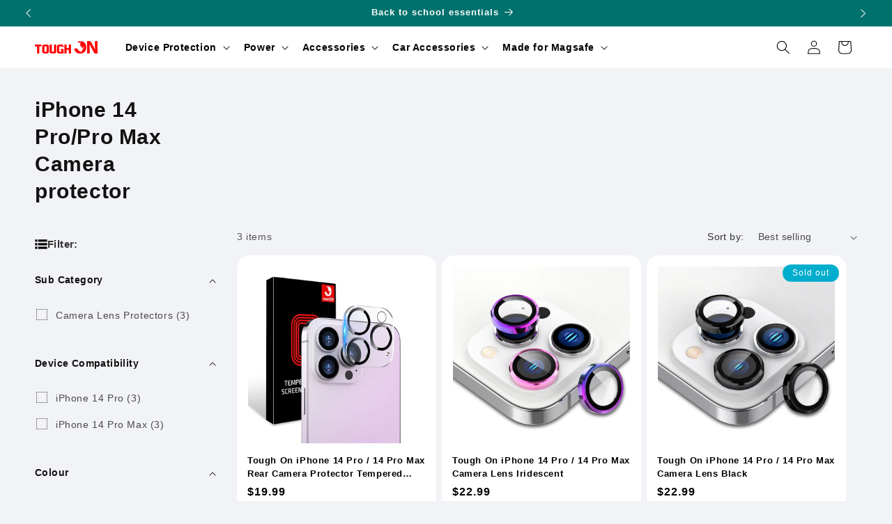

--- FILE ---
content_type: text/css
request_url: https://toughon.com/cdn/shop/t/10/assets/component-collection-header.css?v=131329629626843914141705372858
body_size: -767
content:
.collection-header {
  display: block;
  padding: calc(4rem + var(--page-width-margin)) 0 calc(4rem + var(--page-width-margin));
  overflow: hidden;
  padding-bottom: 0;
}
.collection-header .collection-header__inner {
  display: flex;
}
.collection-header .collection-header__inner {
  padding-right: 3rem;
  align-items: flex-start;
}
.collection-header .collection-hero__title {
  margin: 0;
  font-size: calc(var(--font-heading-scale) * 3rem);
  width: 26rem;
}
.collection-header_filter {
  margin: 0;
  padding: 0;
  display: flex;
  flex-wrap: wrap;
  row-gap: 1.8rem;
  column-gap: 2rem;
}


--- FILE ---
content_type: text/css
request_url: https://toughon.com/cdn/shop/t/10/assets/template-collection.css?v=106414182934032737161708063050
body_size: 138
content:
.collection .grid__item:only-child{flex-grow:0;flex-shrink:0;max-width:auto}@media screen and (max-width: 989px){.collection .slider.slider--tablet{margin-bottom:1.5rem}}.collection .loading-overlay{position:absolute;z-index:1;width:1.8rem}@media screen and (max-width: 749px){.collection .loading-overlay{top:0;right:0}}@media screen and (min-width: 750px){.collection .loading-overlay{left:0}}.collection .loading-overlay{top:0;right:0;bottom:0;left:0;display:none;width:100%;padding:0 1.5rem;opacity:.7}@media screen and (min-width: 750px){.collection .loading-overlay{padding-left:5rem;padding-right:5rem}}.collection.loading .loading-overlay{display:block}.collection--empty .title-wrapper{margin-top:10rem;margin-bottom:15rem}@media screen and (max-width: 989px){.collection .slider--tablet.product-grid{scroll-padding-left:0}}.collection__description>*{margin:0}.collection__title.title-wrapper{margin-bottom:2.5rem}.collection__title .title:not(:only-child){margin-bottom:1rem}@media screen and (min-width: 990px){.collection__title--desktop-slider .title{margin-bottom:2.5rem}.collection__title.title-wrapper--self-padded-tablet-down{padding:0 5rem}.collection--full-width{max-width:none}}.collection__view-all a:not(.link){margin-top:1rem}.product-grid-container .card__information .card__heading{min-height:33px;display:-webkit-box;-webkit-line-clamp:2;-webkit-box-orient:vertical;max-width:100%;overflow:hidden;text-overflow:ellipsis;white-space:normal}show-more-button,.active-facets__button-wrapper{--color-link: 0, 0, 0}@media screen and (min-width: 750px){.tabs-center .collection__title.tabs-buttons{justify-content:center}.tabs-right .collection__title.tabs-buttons{justify-content:flex-end}}@media screen and (max-width: 750px){.collection-header .collection-header__inner{display:block;padding:0!important}.collection-header .collection-hero__title{display:none}.collection-header_filter{margin-left:1.5rem;margin-right:1.5rem;row-gap:1rem;column-gap:1rem}.collection-header_filter .button{padding:.5rem 1.5rem;min-height:auto;font-size:1.2rem}.facets-container.mobile__bg{background:#fff;padding:1rem}.product-count__text{font-weight:700}}
/*# sourceMappingURL=/cdn/shop/t/10/assets/template-collection.css.map?v=106414182934032737161708063050 */


--- FILE ---
content_type: text/css
request_url: https://toughon.com/cdn/shop/t/10/assets/component-menu-drawer.css?v=144023734928044089811706772863
body_size: 967
content:
.header__icon--menu{position:initial}.js menu-drawer>details>summary:before,.js menu-drawer>details[open]:not(.menu-opening)>summary:before{content:"";position:absolute;cursor:default;width:100%;height:calc(100vh - 100%);height:calc(var(--viewport-height, 100vh) - (var(--header-bottom-position, 100%)));top:100%;left:0;background:rgba(var(--color-foreground),.5);opacity:0;visibility:hidden;z-index:2;transition:opacity 0s,visibility 0s}menu-drawer>details[open]>summary:before{visibility:visible;opacity:1;transition:opacity var(--duration-default) ease,visibility var(--duration-default) ease}.menu-drawer{position:absolute;transform:translate(-100%);visibility:hidden;z-index:3;left:0;top:100%;width:100%;padding:0;background-color:rgb(var(--color-background));overflow-x:hidden;filter:drop-shadow(var(--drawer-shadow-horizontal-offset) var(--drawer-shadow-vertical-offset) var(--drawer-shadow-blur-radius) rgba(var(--color-shadow),var(--drawer-shadow-opacity)))}.js .menu-drawer{height:calc(100vh - 100%);height:calc(var(--viewport-height, 100vh))}.js details[open]>.menu-drawer,.js details[open]>.menu-drawer__submenu{transition:transform var(--duration-default) ease,visibility var(--duration-default) ease}.no-js details[open]>.menu-drawer,.js details[open].menu-opening>.menu-drawer,details[open].menu-opening>.menu-drawer__submenu{transform:translate(0);visibility:visible}.js .menu-drawer__navigation .submenu-open{visibility:hidden}@media screen and (min-width: 750px){.menu-drawer{width:40rem;border-width:0 var(--drawer-border-width) 0 0;border-style:solid;border-color:rgba(var(--color-foreground),var(--drawer-border-opacity))}.no-js .menu-drawer{height:auto}}.menu-drawer__inner-container{position:relative;height:100%}.menu-drawer__navigation-container{display:grid;grid-template-rows:1fr auto;align-content:space-between;overflow-y:auto;height:100%}.menu-drawer__navigation{padding:0;overflow:hidden}.menu-drawer__inner-submenu{height:100%;overflow-x:hidden;overflow-y:auto}.no-js .menu-drawer__navigation{padding:0}.no-js .menu-drawer__navigation>ul>li{border-bottom:.1rem solid rgba(var(--color-foreground),.04)}.no-js .menu-drawer__submenu ul>li{border-top:.1rem solid rgba(var(--color-foreground),.04)}.js .menu-drawer__menu li{margin-bottom:.2rem}.menu-drawer__menu-item{padding:1.1rem 3rem;text-decoration:none;font-size:1.8rem}.no-js .menu-drawer__menu-item{font-size:1.6rem}.no-js .menu-drawer__submenu .menu-drawer__menu-item{padding:1.2rem 5.2rem 1.2rem 6rem}.no-js .menu-drawer__submenu .menu-drawer__submenu .menu-drawer__menu-item{padding-left:9rem}.menu-drawer summary.menu-drawer__menu-item{padding-right:5.2rem}.no-js .menu-drawer__menu-item .icon-caret{right:3rem}.menu-drawer__menu-item--active,.menu-drawer__menu-item:focus,.menu-drawer__close-button:focus,.menu-drawer__menu-item:hover,.menu-drawer__close-button:hover{color:rgb(var(--color-foreground));background-color:rgba(var(--color-foreground),.04)}.menu-drawer__menu-item--active:hover{background-color:rgba(var(--color-foreground),.08)}.js .menu-drawer__menu-item .icon-caret,.no-js .menu-drawer .icon-arrow{display:none}.menu-drawer__menu-item>.icon-arrow{position:absolute;right:3rem;top:50%;transform:translateY(-50%)}.js .menu-drawer__submenu{position:absolute;top:0;width:100%;bottom:0;left:0;background-color:rgb(var(--color-background));z-index:1;transform:translate(100%);visibility:hidden}.js .menu-drawer__submenu .menu-drawer__submenu{overflow-y:auto}.menu-drawer__close-button{margin-top:0;padding:1.2rem 2.6rem 1.2rem 3rem;text-decoration:none;display:flex;align-items:center;font-size:1.4rem;width:100%;background-color:transparent;font-family:var(--font-body-family);font-style:var(--font-body-style);text-align:left}.no-js .menu-drawer__close-button{display:none}.menu-drawer__close-button .icon-arrow{transform:rotate(180deg);margin-right:1rem}.menu-drawer__utility-links{padding:0;background-color:rgba(var(--color-foreground),.03);position:relative}.header--has-social .menu-drawer__utility-links{padding:2rem 3rem}@media screen and (max-width: 749px){.header--has-account:where(:not(.header--has-social):not(.header--has-localizations)) .menu-drawer__utility-links{padding:2rem 3rem}}@media screen and (max-width: 989px){.header--has-localizations:where(:not(.header--has-social)) .menu-drawer__utility-links{padding:2rem 3rem}}.menu-drawer__account{display:inline-flex;align-items:center;text-decoration:none;padding:1rem 0;font-size:1.4rem;color:rgb(var(--color-foreground));margin-bottom:0}.menu-drawer__utility-links:has(.menu-drawer__localization) .menu-drawer__account{margin:0}.menu-drawer__account .icon-account{height:2rem;width:2rem;margin-right:1rem}.menu-drawer__account:hover .icon-account{transform:scale(1.07)}.menu-drawer .list-social{justify-content:flex-start;margin-left:-1.25rem}.menu-drawer .list-social:empty{display:none}.menu-drawer .list-social__link{padding:1.1rem}.menu-drawer__navigation .tabs-list{grid-template-columns:100px 1fr;gap:0}.menu-drawer__navigation .tabs-list [aria-selected=true]:before{display:none}.menu-drawer__navigation .tabs-nav__button{border-bottom:none;text-decoration:none}.menu-drawer__navigation .tabs-nav__button a{text-decoration:none;color:rgb(var(--color-link))}.menu-drawer__navigation .tabs-list .tabs-nav__button{line-height:1;max-width:100%;text-align:left;padding:1rem 1.5rem}.menu-drawer__navigation .tabs-nav__button[aria-selected=true]{color:rgb(var(--button-hover-text));background-color:rgba(var(--button-hover),var(--alpha-button-background))}.menu-drawer__navigation .tabs-nav__button[aria-selected=true] a{color:rgb(var(--color-link))}.menu-drawer__navigation .tabs-list{background:#f2f3f6}.menu-drawer__navigation .tabs-list{height:100%}.menu-drawer__navigation .tabs-list::part(tab-list){height:100%;background:#fff}.menu-drawer__navigation .mega-menu__list{margin:0;padding:1rem 2rem;grid-template-columns:repeat(1,minmax(0,1fr));gap:3rem;overflow-y:auto;height:calc(var(--viewport-height) - 60px - var(--header-height))}.menu-drawer__navigation .tabs-list .mega-menu__list>li:last-child{margin-bottom:100px}.menu-drawer__navigation .mega-menu__list .list-unstyled{display:flex;flex-wrap:wrap}.menu-drawer__navigation .mega-menu__list .list-unstyled>li{flex-grow:0;flex-shrink:0;flex-basis:50%}.menu-drawer__navigation .mega-menu__list.condensed{padding:1rem 2rem;grid-template-columns:repeat(3,minmax(0,1fr));gap:1rem;text-align:center}.menu-drawer__navigation .mega-menu__list.condensed .menu-image{width:100%;height:auto;object-fit:contain;margin-bottom:.3rem}.menu-drawer__navigation .mega-menu__link,.menu-drawer__navigation .tabs-list .tabs-nav__button{font-size:1rem}@media screen and (max-width: 749px){.menu-drawer.country-selector-open{transform:none!important;filter:none!important;transition:none!important}.menu-drawer__navigation .tabs-list .tabs-nav__button{min-height:26px;line-height:1.6!important}.menu-drawer__navigation .mega-menu__link.mega-menu__link--level-2{font-size:1.4rem}.menu-drawer__navigation .mega-menu__link{padding-top:1rem;padding-bottom:1rem}}.menu-drawer__navigation .tabs-list .tabs-nav__button{min-height:26px;line-height:1.6!important}.menu-drawer__navigation .mega-menu__list.condensed{height:auto}
/*# sourceMappingURL=/cdn/shop/t/10/assets/component-menu-drawer.css.map?v=144023734928044089811706772863 */


--- FILE ---
content_type: text/css
request_url: https://toughon.com/cdn/shop/t/10/assets/component-mega-menu.css?v=86366189231533675481706626807
body_size: 174
content:
.mega-menu{position:static}.mega-menu__content{background-color:rgb(var(--color-background));border-left:0;border-radius:0;border-right:0;left:0;overflow-y:auto;padding-bottom:0;padding-top:0;position:absolute;right:0;top:100%}.shopify-section-header-sticky .mega-menu__content{max-height:calc(100vh - var(--header-bottom-position-desktop, 20rem) - 4rem)}.header-wrapper--border-bottom .mega-menu__content{border-top:0}.js .mega-menu__content{opacity:0;transform:translateY(-1.5rem)}.mega-menu[open] .mega-menu__content{opacity:1;transform:translateY(0)}.mega-menu__list{display:grid;gap:1rem 4rem;grid-template-columns:repeat(4,minmax(0,1fr));list-style:none;padding-left:0;padding-top:1rem;padding-bottom:6rem;text-align:left}.mega-menu__link{color:rgba(var(--color-foreground),1);display:block;line-height:calc(1 + .3 / var(--font-body-scale));padding-bottom:.5rem;padding-top:.5rem;text-decoration:none;transition:text-decoration var(--duration-short) ease;word-wrap:break-word}.mega-menu__link--level-2{font-weight:700}.header--top-center .mega-menu__list{display:flex;justify-content:center;flex-wrap:wrap;column-gap:0}.header--top-center .mega-menu__list>li{width:16%;padding-right:2.4rem}.mega-menu__link:hover,.mega-menu__link--active{color:rgb(var(--color-foreground),.5);text-decoration:none}.mega-menu__link--active:hover{text-decoration-thickness:.2rem}.mega-menu .mega-menu__list--condensed{display:block}.mega-menu__list--condensed .mega-menu__link{font-weight:400}.tabs-list{text-align:center;gap:2.5rem;display:grid;grid-template-columns:220px 1fr}.tabs-list::part(tab-list){display:grid;position:relative;grid-template-columns:1fr;align-items:start;gap:0;grid-auto-rows:max-content}.tabs-list::part(tab-panels){width:100%;display:block}.tabs-list .tabs-nav__button{border-style:solid;border-width:0;font-family:inherit;font-size:100%;font-weight:700;font-style:inherit;line-height:inherit;text-transform:inherit;color:inherit;margin:0;padding:0;-webkit-tap-highlight-color:transparent;touch-action:manipulation;cursor:pointer;padding-block-start:.5rem;padding-block-end:.5rem;border-bottom:1px solid rgb(var(--color-foreground) / 12%);position:relative;text-align:left;padding-left:3rem;padding-right:1.25rem;display:flex;justify-content:space-between;align-items:center;-webkit-appearance:button;text-align:inherit;background-color:#0000;background-image:none}.tabs-nav__button[aria-selected=true]{color:rgb(var(--button-hover-text));background-color:rgba(var(--button-hover),var(--alpha-button-background))}.tabs-list [aria-selected=true]:before{content:"";height:100%;width:2px;background:rgb(var(--button-hover));transition:all .3s;position:absolute;top:0;left:0}[hidden]{display:none!important}.has_image .mega-menu__link--level-2{font-weight:400}li.has_image a{display:flex;text-align:center;justify-content:center;align-items:center;overflow:hidden;width:100%;flex-direction:column}.has_image .menu-image{width:auto;height:150px;object-fit:contain;margin-bottom:2rem}
/*# sourceMappingURL=/cdn/shop/t/10/assets/component-mega-menu.css.map?v=86366189231533675481706626807 */
